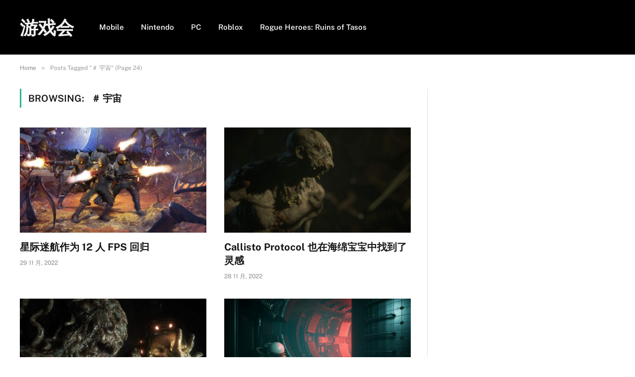

--- FILE ---
content_type: text/html; charset=utf-8
request_url: https://www.google.com/recaptcha/api2/aframe
body_size: 265
content:
<!DOCTYPE HTML><html><head><meta http-equiv="content-type" content="text/html; charset=UTF-8"></head><body><script nonce="dmLXetnP5coA-1oASVUGJg">/** Anti-fraud and anti-abuse applications only. See google.com/recaptcha */ try{var clients={'sodar':'https://pagead2.googlesyndication.com/pagead/sodar?'};window.addEventListener("message",function(a){try{if(a.source===window.parent){var b=JSON.parse(a.data);var c=clients[b['id']];if(c){var d=document.createElement('img');d.src=c+b['params']+'&rc='+(localStorage.getItem("rc::a")?sessionStorage.getItem("rc::b"):"");window.document.body.appendChild(d);sessionStorage.setItem("rc::e",parseInt(sessionStorage.getItem("rc::e")||0)+1);localStorage.setItem("rc::h",'1769259004895');}}}catch(b){}});window.parent.postMessage("_grecaptcha_ready", "*");}catch(b){}</script></body></html>